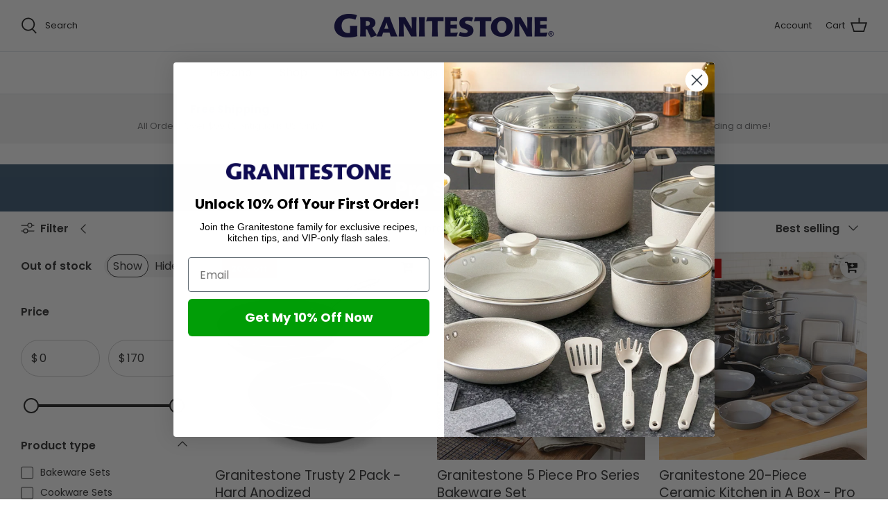

--- FILE ---
content_type: text/javascript
request_url: https://granitestone.com/cdn/shop/t/21/assets/candyrack-config.js?v=145599334359690624111664487561
body_size: -112
content:
CANDYRACK_DOCUMENT_LISTENER=!0,CANDYRACK_CUSTOM_BUTTON_SELECTORS=[".button"],window.addEventListener("DOMContentLoaded",event=>{if(window.location.pathname==="/cart"){const items=document.querySelectorAll(".cart-item__description"),{variantId,discount}=JSON.parse(localStorage.getItem("candyrack-discounted-product"))||{},{cart_discount_note}=JSON.parse(localStorage.getItem("candyrack-translations"))||{};items.length&&discount&&variantId&&items.forEach(i=>{const href=i.querySelector("a")?.href,hasNote=i.querySelector("[candyrack-cart-info]");if(href&&href.includes(variantId)&&!hasNote){const a=i.querySelector("a"),message=cart_discount_note||"Discount AMOUNT will be applied at checkout.";a.insertAdjacentHTML("afterend",`<div candyrack-cart-info-custom style="font-size: 12px;">${message.replace("AMOUNT",discount)}</div>`)}})}}),window.CandyRack={customIgnoreButtonSelector:".mobile-nav-toggle"},CANDYRACK_CUSTOM_UPGRADE_HANDLE=function(){window.SLIDECART_UPDATE(),window.SLIDECART_OPEN()};
//# sourceMappingURL=/cdn/shop/t/21/assets/candyrack-config.js.map?v=145599334359690624111664487561


--- FILE ---
content_type: text/json
request_url: https://conf.config-security.com/model
body_size: 304
content:
{"title":"recommendation AI model (keras)","structure":"release_id=0x54:4c:4e:51:70:35:34:5c:36:36:38:79:4c:47:3f:5c:68:7e:47:64:23:69:73:7c:58:26:5e:50:4f;keras;gk9lhigw41pvutsol1a0jx780wwj4ghthw9yqcs1mg1t3xj5ycc1cs0sb9539c1e03b0zth3","weights":"../weights/544c4e51.h5","biases":"../biases/544c4e51.h5"}

--- FILE ---
content_type: text/javascript
request_url: https://granitestone.com/cdn/shop/t/21/assets/video-manager-enhanced.js?v=14281840078413391571760040424
body_size: 1756
content:
class EnhancedVideoManager{constructor(){this.backgroundVideos=new Map,this.regularVideos=new Map,this.init()}init(){window.theme&&window.theme.VideoManager&&(window.theme.VideoManager.onSectionLoad=function(){},window.theme.VideoManager.onSectionUnload=function(){},console.log("Old VideoManager disabled, using Enhanced VideoManager")),document.readyState==="loading"?document.addEventListener("DOMContentLoaded",()=>this.setupAllVideos()):this.setupAllVideos(),document.addEventListener("shopify:section:load",e=>{this.setupAllVideos()})}setupAllVideos(){const videoContainers=document.querySelectorAll(".video-container[data-video-url]");console.log(`Found ${videoContainers.length} video containers`),videoContainers.forEach((container,index)=>{container.dataset.videoId||(container.dataset.videoId=`video-${Date.now()}-${Math.random().toString(36).substr(2,9)}`);const videoId=container.dataset.videoId,isBackground=container.classList.contains("video-container--background"),videoMap=isBackground?this.backgroundVideos:this.regularVideos;if(videoMap.has(videoId))return;const videoData={id:videoId,container,url:container.dataset.videoUrl,autoplay:container.dataset.videoAutoplay==="true",loop:container.dataset.videoLoop==="true",type:this.getVideoType(container.dataset.videoUrl),isBackground,player:null,isPlaying:!1,observer:null};videoMap.set(videoId,videoData),console.log(`Setting up ${isBackground?"background":"regular"} video: ${videoId}`),this.initPlayer(videoData)})}getVideoType(url){return url?url.includes("youtube.com")||url.includes("youtu.be")?"youtube":url.includes("vimeo.com")?"vimeo":url.endsWith(".mp4")||url.includes(".mp4")||url.includes("cdn.shopify.com/videos")?"mp4":"unknown":"unknown"}async initPlayer(videoData){const videoElement=videoData.container.querySelector(".video-container__video");if(videoElement)try{switch(videoData.type){case"vimeo":await this.initVimeo(videoData,videoElement);break;case"youtube":await this.initYouTube(videoData,videoElement);break;case"mp4":await this.initMP4(videoData,videoElement);break}videoData.player?videoData.isBackground?this.setupBackgroundObserver(videoData):videoData.autoplay?(console.log(`Video-with-text ready: ${videoData.id}, will auto-play`),setTimeout(()=>{console.log(`Playing video-with-text: ${videoData.id}`),this.playVideo(videoData)},1e3)):console.log(`Video-with-text ${videoData.id} has autoplay disabled`):console.log(`No player created for ${videoData.id}`);const playButton=videoData.container.querySelector(".video-container__play");playButton&&playButton.addEventListener("click",e=>{e.preventDefault(),this.playVideo(videoData)})}catch(error){console.error(`Failed to init player for ${videoData.id}:`,error)}}async initVimeo(videoData,videoElement){if(!window.Vimeo){await this.loadScript("https://player.vimeo.com/api/player.js");let attempts=0;for(;!window.Vimeo&&attempts<50;)await new Promise(resolve=>setTimeout(resolve,100)),attempts++}const playerId=`vimeo-${videoData.id}`;videoElement.innerHTML=`<div id="${playerId}"></div>`;const player=new Vimeo.Player(playerId,{url:videoData.url,autoplay:!1,autopause:!1,muted:!0,loop:videoData.loop,controls:!1,title:!1,byline:!1,portrait:!1,background:!1});videoData.player=player,player.on("play",()=>{videoData.isPlaying=!0,videoData.container.classList.add("video-container--playing","video--play-started"),videoData.isBackground&&this.pauseOtherBackgroundVideos(videoData.id)}),player.on("pause",()=>{videoData.isPlaying=!1,videoData.isBackground&&videoData.container.classList.remove("video-container--playing")}),player.on("ended",()=>{videoData.isPlaying=!1,videoData.loop&&!videoData.isBackground&&setTimeout(()=>this.playVideo(videoData),100)}),await player.ready(),videoData.isBackground&&this.positionBackgroundVideo(videoData,videoElement)}async initYouTube(videoData,videoElement){window.YT||(await this.loadScript("https://www.youtube.com/iframe_api"),await new Promise(resolve=>{window.onYouTubeIframeAPIReady=resolve}));const videoId=this.extractYouTubeId(videoData.url),playerId=`youtube-${videoData.id}`;return videoElement.innerHTML=`<div id="${playerId}"></div>`,new Promise(resolve=>{const player=new YT.Player(playerId,{videoId,playerVars:{autoplay:0,controls:(videoData.isBackground,0),modestbranding:1,rel:0,showinfo:0,loop:videoData.loop?1:0,playlist:videoData.loop?videoId:"",mute:1},events:{onReady:()=>{videoData.player=player,player.mute(),videoData.isBackground&&this.positionBackgroundVideo(videoData,videoElement),resolve()},onStateChange:event=>{event.data===YT.PlayerState.PLAYING?(videoData.isPlaying=!0,videoData.container.classList.add("video-container--playing","video--play-started"),videoData.isBackground&&this.pauseOtherBackgroundVideos(videoData.id)):(videoData.isPlaying=!1,videoData.container.classList.remove("video-container--playing"))}}})})}async initMP4(videoData,videoElement){const video=document.createElement("video");video.src=videoData.url,video.playsInline=!0,video.muted=!0,video.loop=videoData.loop,video.controls=!1,video.setAttribute("playsinline",""),video.setAttribute("muted",""),video.preload="auto",video.addEventListener("loadedmetadata",()=>{console.log(`MP4 video metadata loaded: ${videoData.id}`)}),video.addEventListener("canplay",()=>{console.log(`MP4 video can play: ${videoData.id}`)}),video.addEventListener("play",()=>{videoData.isPlaying=!0,videoData.container.classList.add("video-container--playing","video--play-started"),videoData.isBackground&&this.pauseOtherBackgroundVideos(videoData.id)}),video.addEventListener("pause",()=>{videoData.isPlaying=!1,videoData.container.classList.remove("video-container--playing")}),video.addEventListener("ended",()=>{videoData.isPlaying=!1,videoData.loop&&!videoData.isBackground&&(video.currentTime=0,video.play().catch(e=>console.log("Failed to loop video:",e)))}),videoElement.innerHTML="",videoElement.appendChild(video),videoData.player=video}setupBackgroundObserver(videoData){const observer=new IntersectionObserver(entries=>{entries.forEach(entry=>{entry.isIntersecting&&entry.intersectionRatio>.25?videoData.autoplay&&!videoData.isPlaying&&(console.log(`Playing background video: ${videoData.id}`),this.playVideo(videoData)):(!entry.isIntersecting||entry.intersectionRatio<.1)&&videoData.isPlaying&&(console.log(`Pausing background video: ${videoData.id}`),this.pauseVideo(videoData))})},{threshold:[0,.1,.25,.5,1]});observer.observe(videoData.container),videoData.observer=observer}pauseOtherBackgroundVideos(currentVideoId){this.backgroundVideos.forEach((video,id)=>{id!==currentVideoId&&video.isPlaying&&(console.log(`Pausing other background video: ${id}`),this.pauseVideo(video))})}positionBackgroundVideo(videoData,videoElement){const container=videoData.container,iframe=videoElement.querySelector("iframe");if(!iframe)return;const positionVideo=()=>{const containerWidth=container.offsetWidth,containerHeight=container.offsetHeight,containerRatio=containerWidth/containerHeight,iframeWidth=parseInt(iframe.getAttribute("width"))||640,iframeHeight=parseInt(iframe.getAttribute("height"))||360,videoRatio=iframeWidth/iframeHeight,videoCrop=75;if(containerRatio>videoRatio){const newHeight=containerWidth/videoRatio+videoCrop*2;videoElement.style.marginTop=(containerHeight-newHeight)/2-videoCrop+"px",videoElement.style.marginLeft="",videoElement.style.height=newHeight+videoCrop*2+"px",videoElement.style.width=""}else{const newWidth=containerHeight*videoRatio+videoCrop*2*videoRatio;videoElement.style.marginTop=-videoCrop+"px",videoElement.style.marginLeft=(containerWidth-newWidth)/2+"px",videoElement.style.height=containerHeight+videoCrop*2+"px",videoElement.style.width=newWidth+"px"}};positionVideo(),window.addEventListener("resize",positionVideo)}async playVideoWithRetry(videoData,retries=3){for(let i=0;i<retries;i++){try{if(await this.playVideo(videoData),videoData.isPlaying){console.log(`Video ${videoData.id} is playing after ${i+1} attempt(s)`);break}}catch{console.log(`Retry ${i+1} failed for ${videoData.id}`)}i<retries-1&&await new Promise(resolve=>setTimeout(resolve,1e3))}}async playVideo(videoData){if(!videoData.player){console.log(`No player for ${videoData.id}`);return}console.log(`Attempting to play ${videoData.isBackground?"background":"regular"} video: ${videoData.id}`);try{switch(videoData.type){case"youtube":videoData.player.playVideo();break;case"vimeo":await videoData.player.play();break;case"mp4":videoData.player.muted=!0;const playPromise=videoData.player.play();playPromise!==void 0&&await playPromise.catch(error=>(console.warn(`Initial play attempt failed for ${videoData.id}, trying with user interaction simulation:`,error),videoData.player.muted=!0,videoData.player.volume=0,new Promise(resolve=>{setTimeout(()=>{videoData.player.play().then(resolve).catch(e=>{console.error(`Second play attempt also failed for ${videoData.id}:`,e),resolve()})},100)})));break}console.log(`Successfully started ${videoData.id}`)}catch(error){throw console.warn(`Play failed for ${videoData.id}:`,error.message),error}}pauseVideo(videoData){if(!(!videoData.player||!videoData.isPlaying))try{switch(videoData.type){case"youtube":videoData.player.pauseVideo();break;case"vimeo":videoData.player.pause();break;case"mp4":videoData.player.pause();break}}catch(error){console.warn(`Pause failed for ${videoData.id}:`,error)}}extractYouTubeId(url){const patterns=[/(?:youtube\.com\/watch\?v=|youtu\.be\/)([^&\n?#]+)/,/youtube\.com\/embed\/([^&\n?#]+)/];for(const pattern of patterns){const match=url.match(pattern);if(match)return match[1]}return null}loadScript(src){return new Promise((resolve,reject)=>{if(document.querySelector(`script[src="${src}"]`)){resolve();return}const script=document.createElement("script");script.src=src,script.onload=resolve,script.onerror=reject,document.head.appendChild(script)})}}typeof window.enhancedVideoManager>"u"&&(window.enhancedVideoManager=new EnhancedVideoManager);
//# sourceMappingURL=/cdn/shop/t/21/assets/video-manager-enhanced.js.map?v=14281840078413391571760040424
